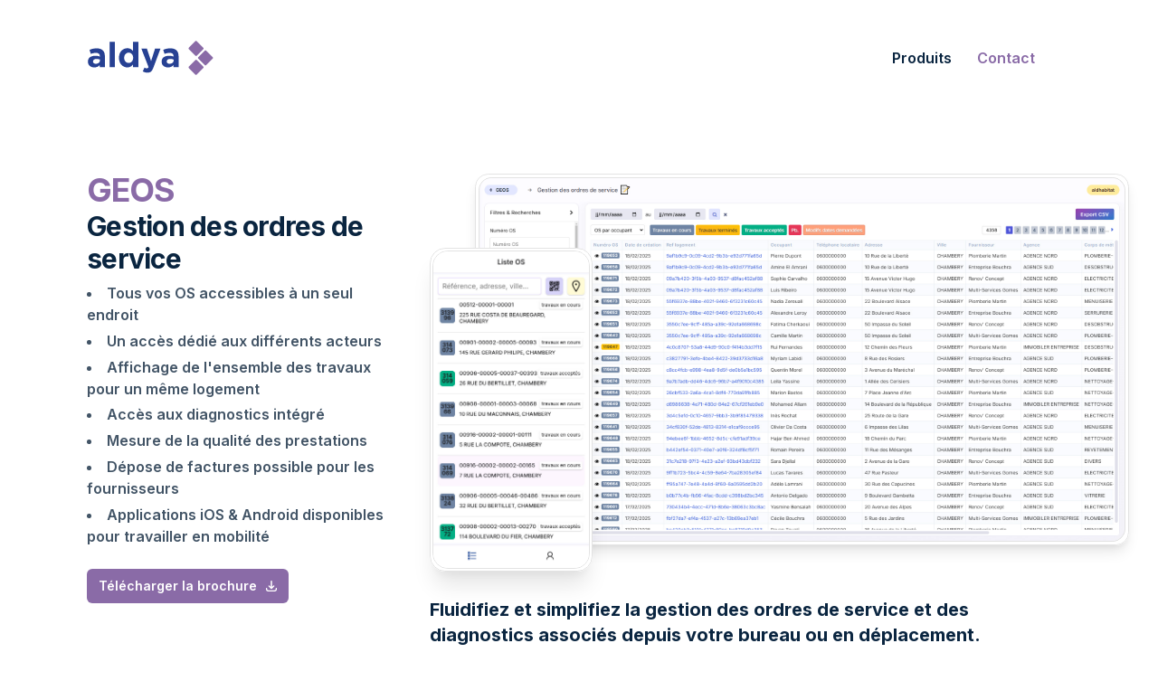

--- FILE ---
content_type: text/html; charset=utf-8
request_url: https://aldya.com/produit/GEOS
body_size: 5886
content:
<!DOCTYPE html>
<html lang="fr">
<head>



    <meta charset="utf-8" />
    <meta name="viewport" content="width=device-width, initial-scale=1.0" />
    <title>GEOS - Gestion des ordres de service</title>
    <meta name="description" content="Fluidifiez et simplifiez la gestion des ordres de service et des diagnostics associ&#xE9;s depuis votre bureau ou en d&#xE9;placement."/>

    <meta property="og:image" content="/img/og-image-aldya.jpg" />
    <meta property="og:type" content="website" />
    <meta property="og:title" content="GEOS - Gestion des ordres de service" />
    <meta property="og:description" content="Fluidifiez et simplifiez la gestion des ordres de service et des diagnostics associ&#xE9;s depuis votre bureau ou en d&#xE9;placement." />
    <meta property="og:url" content="https://aldya.com/" />
    <meta property="og:site_name" content="Aldya - Des outils digitaux pour les bailleurs sociaux" />
    <link rel="stylesheet" href="/css/swiper-bundle.min.css" />

    

    
        <link rel="stylesheet" href="/css/tailwind.css" />
        <link rel="stylesheet" href="/css/app.css" />
    



    <link rel="preconnect" href="https://fonts.googleapis.com" />
    <link rel="preconnect" href="https://fonts.gstatic.com" crossorigin />
    <link href="https://fonts.googleapis.com/css2?family=Inter:wght@100;200;300;400;500;600;700;800;900&display=swap" rel="stylesheet" />


    <link rel="apple-touch-icon" sizes="180x180" href="/img/favicons/apple-touch-icon.png" />
    <link rel="icon" type="image/png" sizes="32x32" href="/img/favicons/favicon-32x32.png" />
    <link rel="icon" type="image/png" sizes="16x16" href="/img/favicons/favicon-16x16.png" />
    <link rel="mask-icon" href="/img/favicons/safari-pinned-tab.svg" color="#5bbad5" />
    <link rel="shortcut icon" href="/img/favicons/favicon.ico" />

    <meta name="msapplication-TileColor" content="#ffc40d"/>
    <meta name="msapplication-config" content="~/img/favicons/browserconfig.xml"/>
    <meta name="theme-color" content="#ffffff"/>


</head>
<body>
    <header class="">
          <div class="max-w-6xl mx-auto px-4 sm:px-8 flex items-center py-5 md:py-0 md:h-32">
            <div class="flex items-center">
                <a href="/">
                  <span class="sr-only">Aldya</span>
                  <img class="h-8 w-auto sm:h-10" src="/img/logo.svg" alt="">
                </a>
            </div>
            <nav class="flex flex-1 justify-end">
              <a href="/#products" class="font-semibold mr-5 md:mr-7">Produits</a>
  
              <a href="#contact" class="font-semibold color-app-purple hover:color-app-purple-two md:mr-10">Contact</a>
            </nav>
      
          </div>
    </header>

    <main>
            
<section class="mx-auto max-w-6xl  px-4 sm:px-8 my-10 md:my-16">
    <div class="grid grid-cols-12 gap-y-6 md:gap-5 md:gap-12">
        <div class="col-span-12 md:col-span-4">
            <div class="sticky top-4 md:pb-16">
            <h1 class="tracking-tight font-bold color-app-purple text-4xl leading-none mb-1">
                GEOS
            </h1>
            <h1 class="tracking-tight font-bold text-2xl  sm:text-3xl md:text-3xl lg:text-3xl xl:text-3xl md:leading-none mb-2">
                Gestion des ordres de service
            </h1>
            
            <ul class="font-semibold avantages">
                               <li>Tous vos OS accessibles &#xE0; un seul endroit</li>
                               <li>Un acc&#xE8;s d&#xE9;di&#xE9; aux diff&#xE9;rents acteurs</li>
                               <li>Affichage de l&#x27;ensemble des travaux pour un m&#xEA;me logement</li>
                               <li>Acc&#xE8;s aux diagnostics int&#xE9;gr&#xE9;</li>
                               <li>Mesure de la qualit&#xE9; des prestations</li>
                               <li>D&#xE9;pose de factures possible pour les fournisseurs</li>
                               <li>Applications iOS &amp; Android disponibles pour travailler en mobilit&#xE9;</li>
            </ul>

               <button type="button" data-modal class="mt-6 flex items-center whitespace-nowrap py-2 px-3 border border-transparent text-sm font-semibold rounded-md text-white bg-color-app-purple hover:bg-color-app-purple-two">
                     Télécharger la brochure
                    <svg xmlns="http://www.w3.org/2000/svg"  class="ml-2 -mr-0.5 h-4 w-4" fill="none" viewBox="0 0 24 24" stroke="currentColor">
                      <path stroke-linecap="round" stroke-linejoin="round" stroke-width="2" d="M4 16v1a3 3 0 003 3h10a3 3 0 003-3v-1m-4-4l-4 4m0 0l-4-4m4 4V4" />
                    </svg>
                      
                </button>
            </div>
 
        </div>
        <div class="col-span-12 md:col-span-8">
         
            <div class="relative hidden md:block screen-container">
                    <div class="screenshot-mobile shadow-xl cursor-pointer" data-modal>
                        <div class="screenshot-mobile-border">
                            <img src="/img/screenshots//geos/geos-mobile-1.jpg" alt="">
                        </div>
                    </div>
              
                    <div class="screenshot-desktop  screenshot-desktop-ml-50 shadow-lg cursor-pointer" data-modal>
                        <div class="screenshot-desktop-border swiper">
                                <div class="swiper-wrapper">
                                        <img src="/img/screenshots//geos/geos-1-desktop.jpg" alt="" class="swiper-slide">
                                        <img src="/img/screenshots//geos/geos-2-desktop.jpg" alt="" class="swiper-slide">
                                        <img src="/img/screenshots//geos/geos-3-desktop.jpg" alt="" class="swiper-slide">
                                </div>
                            </div>
                    </div>
              
            </div>
             
            <h2 class="specific-image-screen-margin text-xl font-bold mb-5">
                Fluidifiez et simplifiez la gestion des ordres de service et des diagnostics associ&#xE9;s depuis votre bureau ou en d&#xE9;placement.
            </h2>


            

                    <p  class="mb-5">
                        Un logiciel permettant de simplifier et d’accélérer le processus de remise en état des logements par une gestion des OS optimisée et sécurisée entre les différents acteurs : <span class="font-bold">les chargés de patrimoine et les fournisseurs.</span>
                    </p>
                     <p  class="mb-5">
                        Vous pourrez accéder au logiciel en toute mobilité grâce aux applications pour smartphones et tablettes.
                    </p>
                         <div class="bg-color-app-blue rounded-md text-white px-5 py-4 mb-5">
                              <p class="font-semibold text-lg">
                    Cet outil vous permettra de centraliser la gestion de vos ordres de service, simplifier la planification et partager facilement l'information avec les fournisseurs. Vous pourrez aussi assurer la traçabilité et le suivi qualité des interventions.
                            </p>
                        </div>
                          <p  class="mb-5">
                         Les chargés de patrimoine pourront visualiser facilement, via un planning, l’ensemble des OS associés à un même logement afin de simplifier la planification des interventions.
                    </p>
                         <p class="mb-5">
                        Les fournisseurs pourront directement accéder aux dates d'interventions des commandes, aux diagnostics des logements associés ainsi que transmettre les factures.
                        </p>
                     <p>
                            Suite aux interventions, les chargés de patrimoine auront la possibilité de signaler un problème et d’évaluer la prestation des fournisseurs via un système de notation détaillé. 
                            Les agents de résidences pourront également participer à ces deux processus via un accès dédié.

                    </p>



        </div>
    </div>
</section>
             <section class="mx-auto max-w-6xl px-4 sm:px-8 my-20 my-32" id="contact">
                <div class="grid grid-cols-4 text-left shadow-app-big gap-x-5 lg:gap-x-12 rounded-t-xl lg:rounded-t-none lg:rounded-l-xl overflow-hidden">
                    <div class="col-span-4 lg:col-span-1 bg-color-app-blue p-6">
                         <h1 class="tracking-tight font-bold text-white text-2xl sm:text-2xl md:text-2xl lg:text-3xl xl:text-3xl mb-5">
                            Vous souhaitez nous contacter ?
                        </h1>
                        <p class="mb-3 text-white  font-semibold">
                            info@aldya.com
                        </p>
                        <p class="text-white text-base font-medium">
                            ou envoyez nous un message avec le formulaire
                        </p>
                    </div>
                     <div class="col-span-4 lg:col-span-3 px-6 lg:pl-0 lg:pr-12 py-6">
                          <form action="#" method="POST" class="grid grid-cols-1  sm:grid-cols-2 gap-y-6 gap-x-5">
                            <div>
                              <label for="first-name" class="block text-sm font-semibold ">Prénom</label>
                              <div class="mt-1">
                                <input type="text" name="first-name" id="first-name" required placeholder="..."  data-form-firstName  autocomplete="given-name" class="py-3 px-4 block w-full shadow-sm  focus:ring-teal-500 focus:border-teal-500 border-gray-300 rounded-md">
                              </div>
                            </div>
                            <div>
                              <label for="last-name" class="block text-sm font-semibold ">Nom</label>
                              <div class="mt-1">
                                <input type="text" name="last-name" id="last-name" required data-form-lastName placeholder="..." autocomplete="family-name" class="py-3 px-4 block w-full shadow-sm  focus:ring-teal-500 focus:border-teal-500 border-gray-300 rounded-md">
                              </div>
                            </div>
                            <div>
                              <label for="email" class="block text-sm font-semibold ">Email</label>
                              <div class="mt-1">
                                <input id="email" name="email" type="email" placeholder="..." required data-form-email autocomplete="email" class="py-3 px-4 block w-full shadow-sm  focus:ring-teal-500 focus:border-teal-500 border-gray-300 rounded-md">
                              </div>
                            </div>
                            <div>
                              <div class="flex justify-between">
                                <label for="phone" class="block text-sm font-semibold ">Téléphone</label>
                                <span id="phone-optional" class="text-sm text-gray-500">Optionnel</span>
                              </div>
                              <div class="mt-1">
                                <input type="text" name="phone" id="phone" placeholder="..."  data-form-phoneNumber autocomplete="phone" class="py-3 px-4 block w-full shadow-sm  focus:ring-teal-500 focus:border-teal-500 border-gray-300 rounded-md" aria-describedby="phone-optional">
                              </div>
                            </div>
                            <div class="sm:col-span-2">
                            
                               <div class="flex justify-between">
                                <label for="subject" class="block text-sm font-semibold ">Sujet</label>
                                <span class="text-sm text-gray-500">Optionnel</span>
                              </div>
                              <div class="mt-1">
                                <input type="text" name="subject" id="subject" placeholder="..."  data-form-subject class="py-3 px-4 block w-full shadow-sm  focus:ring-teal-500 focus:border-teal-500 border-gray-300 rounded-md">
                              </div>
                            </div>
                            <div class="sm:col-span-2">
                             <div class="flex justify-between">
                                <label for="message" class="block text-sm font-semibold ">Message</label>
                                <span class="text-sm text-gray-500">Optionnel</span>
                              </div>
                              <div class="mt-1">
                                <textarea id="message" name="message" rows="4" placeholder="..."  data-form-message class="py-3 px-4 block w-full shadow-sm  focus:ring-teal-500 focus:border-teal-500 border border-gray-300 rounded-md" aria-describedby="message-max"></textarea>
                              </div>
                            </div>
                            <div class="sm:col-span-2 sm:flex sm:justify-end">

                             <button type="submit" data-contact="Demande de contact" class="flex items-center whitespace-nowrap justify-center  py-2 px-3 border border-transparent text-sm font-semibold rounded-md text-white bg-color-app-purple hover:bg-color-app-purple-two">
                        
                                <span class="hidden" data-form-thx="">Merci !</span>
                                <div class="inline-flex items-center" data-form-sendtxt="">
                                        Envoyer
                                      <svg xmlns="http://www.w3.org/2000/svg" class="ml-2 -mr-0.5 h-4 w-4" fill="none" viewBox="0 0 24 24" stroke="currentColor">
                                      <path stroke-linecap="round" stroke-linejoin="round" stroke-width="2" d="M17 8l4 4m0 0l-4 4m4-4H3"></path>
                                    </svg>
                                </div>
                      
                              </button>
                            </div>
                          </form>
                    </div>
                   
                </div>
            </section>
        </main>
        <footer>
            <div class="mx-auto max-w-6xl px-4 sm:px-8 pt-24 pb-28">
                  <div class="grid grid-cols-12 py-4 sm:py-8">
                    <div class="col-span-12 md:col-span-3 lg:col-span-4">
                         <img class="h-8 w-auto sm:h-10 mb-2" src="/img/logo.svg" alt="">
                        <p class="mt-3 mb-7 text-base font-base">
                            Aldya aide les professionnels de l'immobilier social à développer leur efficacité et optimise la collaboration de leurs équipes grâce à des solutions simples et pragmatiques.
                        </p>
                    </div>
                     <div class="col-span-12 md:col-span-8 md:col-start-5 lg:col-span-7 lg:col-start-6 grid grid-cols-12 gap-5">
                        <div class="col-span-12 md:col-span-4 md:col-start-4 text-left">
                                <h2 class="text-lg font-semibold text-gray-800 mb-2">Nos produits</h2>
                                <nav>
                                    <ul>
                                            <li>
                                                <a href="/produit/COREL">
                                                    COREL
                                                </a>
                                            </li>
                                            <li>
                                                <a href="/produit/GEOS">
                                                    GEOS
                                                </a>
                                            </li>
                                            <li>
                                                <a href="/produit/Diagnostics">
                                                    Diagnostics
                                                </a>
                                            </li>
                                            <li>
                                                <a href="/produit/PERL">
                                                    PERL
                                                </a>
                                            </li>
                                            <li>
                                                <a href="/produit/Multi-diffusion">
                                                    Multi-diffusion
                                                </a>
                                            </li>
                                            <li>
                                                <a href="/produit/CRM">
                                                    CRM
                                                </a>
                                            </li>
                                            <li>
                                                <a href="/produit/Insights">
                                                    Insights
                                                </a>
                                            </li>
                                            <li>
                                                <a href="/produit/Enqu%C3%AAtes%20locataires">
                                                    Enqu&#xEA;tes locataires
                                                </a>
                                            </li>
                                    </ul>
                                </nav>
                       
                        </div>
   
                        <div class="col-span-12 md:col-span-5 text-left md:text-right">
                                <h2 class="text-lg font-semibold text-gray-800 mb-2">Localisation</h2>
                                <p class="mb-3">
                                    74000 Annecy <br />
                                    6 bis rue Royale<br />
                                    info@aldya.com
                                </p>
                                <a href="/mentions-legales">
                                    Mentions légales
                                </a>
                        </div>
                     </div>
                   
                </div>
            </div>
        </footer>   


    

  <div class="fixed z-10 inset-0 overflow-y-auto pointer-events-none select-none" aria-labelledby="modal-title" role="dialog" aria-modal="true" id="modal">
      <div class="flex items-center justify-center min-h-screen pt-4 px-4 pb-20 text-center sm:p-0">


        <div class="fixed inset-0 bg-gray-500 bg-opacity-75 transition-opacity   ease-out duration-300 opacity-0" aria-hidden="true" id="modalBackdrop" data-modal-leave></div>


        <div class="inline-block align-bottom bg-white rounded-lg px-4 pt-5 pb-4 text-left overflow-hidden shadow-xl transform transition-all sm:my-8 sm:align-middle sm:max-w-sm sm:w-full sm:p-6   ease-out duration-300   opacity-0 translate-y-4 sm:translate-y-0 sm:scale-95" id="modalContent">
          <div>

            <div class="text-center">
              <h3 class="text-xl leading-6 font-medium">
                Renseigner votre adresse email pour télécharger la brochure
              </h3>
              <div class="mt-5">

                 <form class="grid gap-4">
                    <input type="email" required name="email" placeholder="Votre email..." id="emailBrochure" data-form-email autocomplete="email" class="py-2 px-3 block w-full shadow-sm focus:ring-teal-500 text-sm focus:border-teal-500 border-gray-300 rounded-md">
                    <button type="submit" data-contact="Demande brochure" class="flex items-center whitespace-nowrap justify-center  py-2 px-3 border border-transparent text-sm font-semibold rounded-md text-white bg-color-app-purple hover:bg-color-app-purple-two">
                        
                        <span class="hidden" data-form-thx>Merci !</span>
                        <div class="inline-flex items-center" data-form-sendtxt>
                                Recevoir la brochure
                              <svg xmlns="http://www.w3.org/2000/svg" class="ml-2 -mr-0.5 h-4 w-4" fill="none"  viewBox="0 0 24 24" stroke="currentColor">
                              <path stroke-linecap="round" stroke-linejoin="round" stroke-width="2" d="M17 8l4 4m0 0l-4 4m4-4H3" />
                            </svg>
                        </div>
                      
                      </button>
                   </form>
              </div>
            </div>
          </div>
        </div>
      </div>
    </div>

    
    <script src="/js/swiper-bundle.min.js"></script>
    <script src="/js/modal.js"></script>
    <script src="/js/mail.js"></script>
    <script src="/js/login.js"></script>
    <script src="/js/utilities.js"></script>



</body>
</html>

--- FILE ---
content_type: text/css
request_url: https://aldya.com/css/app.css
body_size: 3056
content:
:root {
    --app-color-blue: #274193;
    --app-color-purple: #8a6ba7;
    --app-color-purple-two: #574469;
    --app-color-blue-two: #273970;
}

* {
    scroll-behavior: smooth;
    -webkit-tap-highlight-color: transparent;
}


body {
    color: #425466;
    font-weight: 500;
    overflow: overlay;
    font-family: 'Inter', sans-serif;
}

h1, h2, h3, h4, h5, h6 {
    color: #0a2540;
}


button, a {
    transition: background-color 0.3s ease;
}

header nav a {
    color: #0a2540;
    font-weight: 500;
}

header nav a:hover {
    color: #0a2540;
    opacity: 0.6;
}

.bg-color-app-blue {
    background-color: var(--app-color-blue);
}

.bg-color-app-purple {
    background-color: var(--app-color-purple);
}

.bg-color-app-gray {
    background-color: #f6f9fc;
}

.hover\:bg-color-app-purple-two:hover {
    background-color: var(--app-color-purple-two);
}

.color-app-blue {
    color: var(--app-color-blue);
}

.color-app-purple {
    color: var(--app-color-purple);
}

.hover\:color-app-purple-two:hover {
    color: var(--app-color-purple-two);
    opacity:1;
}

.clients-gallery {
    display: flex;
    /*justify-content: center;*/
    justify-content: space-evenly;
    flex-wrap: wrap;
    gap: 2rem;
}

.clients-gallery img {
    max-height: 80px;
    width: 150px;
    object-fit: contain;
    object-position:center;
    transition:filter 0.2s ease;
}

@media(min-width:900px) {
    .clients-gallery img {
        width: 185px;
    }

}


.border-specific {
    border-left: 1px solid #D6D6D6;
    border-right: 1px solid #D6D6D6;
}



.shadow-app-big {
    box-shadow: 0px 0px 13px #00000029;
}

.shadow-app {
    box-shadow: 0px 1px 8px #00000012;
    border-radius: 2px;
    border: solid 1px #e3e3e3;
}

footer {
    background-color: #f6f9fc;
    border-top: 4px solid var(--app-color-blue);
    color: #0a2540;
    font-weight:500;
}

    footer a:hover {
        color: #0a2540;
        opacity: 0.6;
    }

.img-logo-abs {
    position:absolute;
    top:-10%;
    right:0;
    height:120%;
    z-index:0;
    opacity:0.07;
    transform:translateX(45%);
    pointer-events:none;
    user-select:none;
}

.product-list {
    font-weight: 600;
    font-size: 1.875rem;
    line-height: 2.25rem;
    margin-bottom: 1.5rem;
    margin-top: 1.25rem;
}

.product-list li a {
    transition: color 0.2s ease;
}

.product-list li a::before {
    opacity: 0;
    content: "";
    position: absolute;
    left: -9px;
    width: 3px;
    height: 070%;
    top: 15%;
    background-color: var(--app-color-purple);
    transition: opacity 0.5s ease;
}

.product-list li.active a {
    color: var(--app-color-purple);
    position: relative;
}

.product-list li.active a::before {
    opacity: 1;
}

.box-app {
    position: relative;
    display:flex;
    flex-direction:column;
}

.box-inside {
    opacity: 0;
    transition: opacity 0.2s ease;
    position: absolute;
    width: 100%;
    height: 100%;
    border-radius:2px;
    top: 0;
    left: 0;
    right: 0;
    bottom: 0;
    border: 2px solid var(--app-color-purple);
    pointer-events: none;
    user-select:none;
}

.box-app.active .box-inside {
    opacity: 0.5;

}

.box-app .icon-go {
    transition: transform 0.2s ease;
}

.box-app:hover .icon-go {
    transform: translate3d(3px, 0px, 0px);
}



.avantages {
    list-style: inside;
}

.avantages li:not(:last-child) {
    margin-bottom: 0.3rem;
}

.swiper {
    width: 100%;
    height: auto;
}


.screen-container {
    max-width: calc(100% + 12rem);
    width: calc(100% + ((100vw - 72rem) / 2));
    min-width: 100%;
}

.screenshot-desktop {
    border-radius: 0.9rem;
    overflow: hidden;
    user-select: none;
    z-index: 1;
}

.screenshot-desktop-ml-50 {
    margin-left: 50px;
}

.screenshot-desktop-border {
    border: 1px solid #e3e3e3;
    border-radius: 0.9rem;
    background-color: #ffffff;
    padding: 3px;
}

.screenshot-desktop-border img {
    position: relative;
    user-select: none;
    border-radius: 0.9rem;
    width: 100%;
    border: 1px solid #e3e3e3;
    pointer-events: none;
    z-index: 0;
}

/*prevent ease download*/
.screenshot-desktop-border::after {
    content: "";
    position: absolute;
    width: 100%;
    top: 0;
    left: 0;
    height: 100%;
    z-index: 10;
    background-color: transparent;
}

.screenshot-mobile {
    position: absolute;
    z-index: 2;
    border-radius: 1.055rem;
    overflow: hidden;
    user-select: none;
    bottom: -29px;
    left: 0;
}

.screenshot-mobile-border {
    border: 1px solid #e3e3e3;
    border-radius: 1.055rem;
    background-color: #ffffff;
    padding: 2px;
}

    .screenshot-mobile-border img {
        user-select: none;
        border-radius: 1.055rem;
        width: 100%;
        border: 1px solid #e3e3e3;
        pointer-events: none;
    }

@media (min-width: 768px)  {
    .specific-image-screen-margin {
        margin-top: calc(1.75rem + 29px);
    }
}


.screenshot-mobile img {
    position: relative;
    z-index: 0;
    user-select: none;
    width: auto;
    max-height: 22rem;
}


.simple-list {
    list-style: inside;
}




.forms-presentation {
    background-color: #f6f9fc;
    padding:2.5rem;
    border-radius:2rem;
}


.cookie-manager {
    position: fixed;
    z-index:9000;
    overflow: hidden;
    left: 30px;
    bottom: 47px;
    width: 377px;
    border-radius: 0.7rem;
    max-width: calc(100vw - 60px);
    background-color: white;
    border-width: 1px;
    border-color: rgba(209, 213, 219, 0.7);
    box-shadow: rgba(99, 99, 99, 0.2) 0px 2px 8px 0px;
}

.cookie-manager .cookie-body {
    padding-top: 1rem;
    padding-left: 1.2rem;
    padding-right: 1.2rem;
    padding-bottom:1rem;
}

.cookie-manager .cookie-body h1 {
    font-weight: 600;
    font-size: 1.6rem;
    line-height: 1;
    margin-bottom: 0.67rem;
}

.cookie-manager .cookie-body p {
    font-weight: 400;
    font-size: 0.9rem;
    line-height: 1.2;
    color: rgba(55, 65, 81, 1);
    margin-bottom: 0.4rem;
}


.cookie-manager .cookie-body a {
    font-weight: 600;
    font-size: 0.9rem;
    line-height: 1;
    align-items: center;
}

.cookie-manager .cookie-actions {
    display: grid;
    grid-template-columns: repeat(2, minmax(0, 1fr));
}

.cookie-manager .cookie-actions button {
    grid-column: span 1 / span 1;
    font-weight: 600;
    font-size: 1rem;
    line-height: 1;
    padding-top: 0.8rem;
    padding-bottom: 0.8rem;
    padding-left: 0.8rem;
    padding-right: 0.8rem;
}

.cookie-manager .cookie-actions .btn-refuse {
    background-color: #274193;
    color: white;
}

.cookie-manager .cookie-actions .btn-refuse:hover {
    background-color: #273970;
    color: white;
}

.cookie-manager .cookie-actions .btn-accept {
    background-color: #8a6ba7;
    color: white;
}

.cookie-manager .cookie-actions .btn-accept:hover {
    background-color: #574469;
    color: white;
}

/*** Blog */
.article-intro {
    background: #f6f9fc;
    border-radius: 0.375rem;
    overflow: hidden;
    position: relative;
}

.article-intro svg {
    position: absolute;
    width: 18rem;
    top: -5rem;
    left: -5rem;
    opacity: .03;
}

.article-intro h2, .article-intro div {
    position: relative;
}

.article-content a:not(.bg-color-app-purple) {
    font-weight: 600;
    color: #0a2540;
}

.article-content a:not(.bg-color-app-purple):hover {
    text-decoration: underline;
}

.article-part > div p:not(:last-child) {
    display: block;
    margin-bottom: .5rem;
}

.article-part > div p strong, .article-intro > div p strong {
    font-weight: 600;
    color: rgba(31, 41, 55, .9);
}

@media (min-width: 1100px) {
    .article-part > figure {
        background: white;
        position: relative;
        width: calc(100% + 100px);
        margin-left: -50px;
    }

    .article-part > figure::before {
        content: "";
        width: 50px;
        height: 100px;
        background: #f6f9fc;
        display: block;
        position: absolute;
        z-index: -1;
        margin-left: -10px;
        margin-top: -10px;
    }

    .article-part > figure > img {
        max-width: calc(100% - 100px);
    }
}

.article-part > figure > img {
    max-height: 30rem;
}

.article-testimonial {
    display: flex;
    gap: 2rem;
    flex-direction: column;
    align-items: center;
}

.testimonial-title {
    text-align: center;
}

.testimonial-picture > figure > img, .testimonial-picture > figure {
    max-width: 150px;
    border-radius: .375rem;
}

.testimonial-picture > figure > figcaption {
    font-size: small;
}

.testimonial-text {
    flex: 1;
    background: #f6f9fc;
    border-radius: 0.375rem;
    font-weight: 400;
    position: relative;
}

.testimonial-text::before {
    content: "‘‘";
    /*content: "’’";*/
    position: absolute;
    opacity: .05;
    font-size: 20em;
    font-family: serif, 'Times New Roman', Times, serif;
    top: 1rem;
    line-height: 0.5;
    margin-left: -60px;
    letter-spacing: -.1em;
}

.testimonial-text strong {
    font-weight: 600;
}

.article-testimonial > div p:not(:last-child) {
    display: block;
    margin-bottom: .5rem;
}

@media (min-width: 768px) {
    .article-testimonial {
        flex-direction: row;
        align-items: initial;
    }

    .testimonial-picture > figure > img, .testimonial-picture > figure {
        max-width: 200px;
    }

    .testimonial-title {
        text-align: left;
    }
}
/*** */

--- FILE ---
content_type: application/javascript
request_url: https://aldya.com/js/mail.js
body_size: 1052
content:
class MailObject {

	url = window.location.href;
	subject;
	object;
	constructor(lastName, firstName, phoneNumber, email, message, brochure) {
		this.lastName = lastName;
		this.firstName = firstName;
		this.phoneNumber = phoneNumber;
		this.email = email;
		this.message = message;
	}
}


const btnsContact = document.querySelectorAll('[data-contact]');
btnsContact.forEach(btn => {
	btn.addEventListener('click', (event) => {

		event.preventDefault();
		var ele = btn.closest("form");
		var chk_status = ele.checkValidity();
		ele.reportValidity();

		var isSending = false;

		if (chk_status && !isSending) {

			var mailDTO = new MailObject();
			if (ele.querySelector('[data-form-email]')) {
				mailDTO.email = ele.querySelector('[data-form-email]').value;
			}
			if (ele.querySelector('[data-form-lastName]')) {
				mailDTO.lastName = ele.querySelector('[data-form-lastName]').value;
			}
			if (ele.querySelector('[data-form-firstName]')) {
				mailDTO.firstName = ele.querySelector('[data-form-firstName]').value;
			}
			if (ele.querySelector('[data-form-phoneNumber]')) {
				mailDTO.phoneNumber = ele.querySelector('[data-form-phoneNumber]').value;
			}
			if (ele.querySelector('[data-form-message]')) {
				mailDTO.message = ele.querySelector('[data-form-message]').value;
			}
			if (ele.querySelector('[data-form-subject]')) {
				mailDTO.subject = ele.querySelector('[data-form-subject]').value;
			}
			mailDTO.object = btn.dataset.contact;

			SendEmail(mailDTO);


			isSending = true;
			btn.querySelector('[data-form-thx]').classList.remove("hidden");
			btn.querySelector('[data-form-sendtxt]').classList.add("hidden");
			setTimeout(function () {
				btn.querySelector('[data-form-thx]').classList.add("hidden");
				btn.querySelector('[data-form-sendtxt]').classList.remove("hidden");
				isSending = false;
			}, 3000);
		}

	})
})

function SendEmail(bodyContent) {
	var origin = window.location.origin;
	fetch(origin + '/api/generic', {
		method: 'POST',
		body: JSON.stringify(bodyContent),
		headers: {
			'Content-type': 'application/json; charset=UTF-8'
		}
	}).then(function (response) {
		if (response.ok) {
			return response.json();
		}
		return Promise.reject(response);
	}).then(function (data) {
		console.log(data);
	}).catch(function (error) {
		console.warn('Oups, petit problème.', error);
	});
}


--- FILE ---
content_type: application/javascript
request_url: https://aldya.com/js/utilities.js
body_size: 491
content:
const swiper = new Swiper('.swiper', {
    // Optional parameters
    loop: true,
    effect: "fade",
    //allowSlideNext: false,
    //allowSlidePrev: false,
    allowTouchMove: false,
    autoHeight: true,
    autoplay: {
        delay: 3000,
    },
});


const productList = document.querySelectorAll('[data-product]');

productList.forEach(product => {
    product.addEventListener('mouseenter', function () {
        document.getElementById('li-' + product.dataset.product).classList.add("active");
        document.getElementById('product-' + product.dataset.product).classList.add("active");
    });
    product.addEventListener('mouseleave', function () {
        document.getElementById('li-' + product.dataset.product).classList.remove("active");
        document.getElementById('product-' + product.dataset.product).classList.remove("active");
    });
});

--- FILE ---
content_type: image/svg+xml
request_url: https://aldya.com/img/logo.svg
body_size: 3800
content:
<?xml version="1.0" encoding="iso-8859-1"?>
<!-- Generator: Adobe Illustrator 21.1.0, SVG Export Plug-In . SVG Version: 6.00 Build 0)  -->
<svg version="1.1" id="Calque_1" xmlns="http://www.w3.org/2000/svg" xmlns:xlink="http://www.w3.org/1999/xlink" x="0px" y="0px"
	 viewBox="0 0 530 150" style="enable-background:new 0 0 530 150;" xml:space="preserve">
<g>
	<path style="fill:#274193;" d="M30.919,114.513c-7.54,0-13.815-2.099-18.826-6.3c-5.011-4.198-7.517-10.021-7.517-17.465
		c0-8.111,2.792-14.221,8.376-18.326c5.583-4.102,13.099-6.155,22.548-6.155c6.393,0,12.645,1.051,18.755,3.15v-1.288
		c0-9.353-5.489-14.03-16.464-14.03c-6.586,0-13.65,1.384-21.188,4.152l-5.441-16.607c9.353-4.102,19.278-6.155,29.778-6.155
		c11.547,0,20.187,2.863,25.913,8.59c5.534,5.537,8.303,13.697,8.303,24.481v44.524H54.112v-8.303
		C48.289,111.27,40.558,114.513,30.919,114.513z M37.505,99.481c5.058,0,9.162-1.264,12.313-3.794
		c3.15-2.527,4.724-5.749,4.724-9.663v-3.865c-4.105-1.909-8.733-2.864-13.888-2.864c-4.773,0-8.471,0.931-11.095,2.792
		c-2.625,1.861-3.937,4.558-3.937,8.089c0,2.863,1.096,5.131,3.293,6.8C31.109,98.646,33.972,99.481,37.505,99.481z"/>
	<path style="fill:#274193;" d="M94.913,113.081V8.571h21.76v104.51H94.913z"/>
	<path style="fill:#274193;" d="M168.642,114.513c-9.546,0-17.754-3.58-24.626-10.738c-6.87-7.157-10.307-16.893-10.307-29.205
		c0-12.216,3.412-21.879,10.237-28.991c6.822-7.109,15.055-10.665,24.696-10.665c9.542,0,17.513,3.819,23.907,11.454V8.571h21.762
		v104.51H192.55v-11.024C186.441,110.361,178.472,114.513,168.642,114.513z M160.91,90.103c3.627,3.962,8.064,5.942,13.315,5.942
		c5.249,0,9.664-1.98,13.243-5.942c3.579-3.959,5.369-9.138,5.369-15.533c0-6.203-1.79-11.285-5.369-15.247
		c-3.579-3.959-7.994-5.941-13.243-5.941c-5.251,0-9.688,1.982-13.315,5.941c-3.627,3.962-5.439,9.14-5.439,15.533
		C155.471,81.062,157.283,86.144,160.91,90.103z"/>
	<path style="fill:#274193;" d="M252.104,136.417c-6.872,0-13.315-1.767-19.329-5.297l7.303-15.748
		c3.338,2.005,6.441,3.007,9.305,3.007c3.435,0,5.963-1.671,7.587-5.011l-30.063-77.022h23.049L267.423,88.6l16.75-52.255h22.619
		l-29.491,78.597c-2.959,7.921-6.299,13.48-10.022,16.679C263.557,134.818,258.497,136.417,252.104,136.417z"/>
	<path style="fill:#274193;" d="M337.857,114.513c-7.538,0-13.814-2.099-18.824-6.3c-5.014-4.198-7.519-10.021-7.519-17.465
		c0-8.111,2.792-14.221,8.377-18.326c5.585-4.102,13.099-6.155,22.548-6.155c6.392,0,12.645,1.051,18.754,3.15v-1.288
		c0-9.353-5.488-14.03-16.462-14.03c-6.587,0-13.651,1.384-21.189,4.152l-5.441-16.607c9.352-4.102,19.278-6.155,29.779-6.155
		c11.546,0,20.187,2.863,25.911,8.59c5.534,5.537,8.303,13.697,8.303,24.481v44.524h-21.045v-8.303
		C355.228,111.27,347.496,114.513,337.857,114.513z M344.443,99.481c5.056,0,9.161-1.264,12.311-3.794
		c3.15-2.527,4.726-5.749,4.726-9.663v-3.865c-4.105-1.909-8.734-2.864-13.888-2.864c-4.773,0-8.47,0.931-11.095,2.792
		c-2.625,1.861-3.938,4.558-3.938,8.089c0,2.863,1.099,5.131,3.293,6.8C338.047,98.646,340.913,99.481,344.443,99.481z"/>
</g>
<path style="fill:#8A6BA7;" d="M490.948,105.081l-27.034-27.034c-1.676-1.676-1.676-4.418,0-6.094l27.034-27.034
	c1.676-1.676,4.418-1.676,6.094,0l27.034,27.034c1.676,1.676,1.676,4.418,0,6.094l-27.034,27.034
	C495.366,106.757,492.624,106.757,490.948,105.081z"/>
<path style="fill:#8A6BA7;" d="M451.706,65.839l-27.034-27.034c-1.676-1.676-1.676-4.418,0-6.094l27.034-27.034
	c1.676-1.676,4.418-1.676,6.094,0l27.034,27.034c1.676,1.676,1.676,4.418,0,6.094L457.8,65.839
	C456.124,67.515,453.381,67.515,451.706,65.839z"/>
<path style="fill:#8A6BA7;" d="M451.706,144.324l-27.034-27.034c-1.676-1.676-1.676-4.418,0-6.094l27.034-27.034
	c1.676-1.676,4.418-1.676,6.094,0l27.034,27.034c1.676,1.676,1.676,4.418,0,6.094L457.8,144.324
	C456.124,146,453.381,146,451.706,144.324z"/>
</svg>


--- FILE ---
content_type: application/javascript
request_url: https://aldya.com/js/modal.js
body_size: 562
content:
const modal = document.getElementById("modal");
const modalBackdrop = document.getElementById("modalBackdrop");
const modalContent = document.getElementById("modalContent");


const listTargetModal = document.querySelectorAll("[data-modal]");
const listLeaveModal = document.querySelectorAll("[data-modal-leave]");

function showModal() {
    document.body.classList.add("overflow-hidden");

    modal.classList.remove("pointer-events-none", "select-none")

    modalBackdrop.classList.remove("opacity-0");
    modalBackdrop.classList.add("opacity-100");

    modalContent.classList.remove("opacity-0", "translate-y-4", "sm:translate-y-0", "sm:scale-95");
    modalContent.classList.add("opacity-100", "translate-y-0", "sm:scale-100");
}

function leaveModal() {
    document.body.classList.remove("overflow-hidden");

    modal.classList.add("pointer-events-none", "select-none")

    modalBackdrop.classList.add("opacity-0");
    modalBackdrop.classList.remove("opacity-100");

    modalContent.classList.add("opacity-0", "translate-y-4", "sm:translate-y-0", "sm:scale-95");
    modalContent.classList.remove("opacity-100", "translate-y-0", "sm:scale-100");
}

listTargetModal.forEach(targetModal => {
    targetModal.addEventListener('click', () => {
        showModal();
    });
});

listLeaveModal.forEach(targetModal => {
    targetModal.addEventListener('click', () => {
        leaveModal();
    });
});

--- FILE ---
content_type: application/javascript
request_url: https://aldya.com/js/login.js
body_size: 770
content:
class LoginObject {
	constructor(login, password) {
		this.login = login;
		this.password = password;
	}
}

const btnLogin = document.getElementById("btnLogin");

const spinnerLogin = document.getElementById("spinnerLogin");

if (btnLogin) {
	btnLogin.addEventListener('click', (event) => {
		event.preventDefault();
		var ele = document.getElementById("loginForm");
		var chk_status = ele.checkValidity();
		ele.reportValidity();

		if (chk_status) {

			spinnerLogin.classList.remove("hidden");

			var loginDTO = new LoginObject(document.getElementById("loginFormUsername").value, document.getElementById("loginFormPassword").value)
			setTimeout(() => {
				var origin = window.location.origin;
				fetch(origin + '/api/generic/login', {
					method: 'POST',
					body: JSON.stringify(loginDTO),
					headers: {
						'Content-type': 'application/json; charset=UTF-8'
					}
				}).then(function (response) {
					if (response.ok) {
						spinnerLogin.classList.add("hidden");
					}
					return Promise.reject(response);
				}).catch(function (error) {
					document.getElementById("badLogin").classList.remove("hidden");
					spinnerLogin.classList.add("hidden");
					console.warn('Oups, petit problème.', error);
				});
			}, 1500);

		}
	});
}

